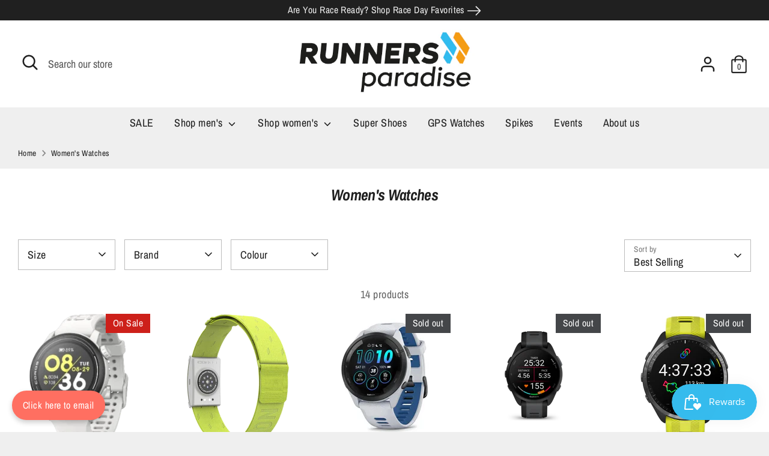

--- FILE ---
content_type: text/css
request_url: https://runnersparadise.com.au/cdn/shop/t/5/assets/sticky-buttons.css?v=181134120043243125991748592922
body_size: -432
content:
.sticky-btn{position:fixed;left:20px;bottom:20px;display:none!important;z-index:10000;background:#ff6f61;color:#fff;font-size:16px;padding:12px 18px;border-radius:30px;text-decoration:none;box-shadow:0 4px 8px #0003;opacity:0;transition:opacity .3s ease}.sticky-btn:hover{background:#e65a50}@media (max-width: 767px){.sticky-btn.text-us{display:block!important}}@media (min-width: 768px){.sticky-btn.email-us{display:block!important}}
/*# sourceMappingURL=/cdn/shop/t/5/assets/sticky-buttons.css.map?v=181134120043243125991748592922 */


--- FILE ---
content_type: text/javascript
request_url: https://runnersparadise.com.au/cdn/shop/t/5/assets/sticky-buttons.js?v=79921350087789881241748600080
body_size: -436
content:
document.addEventListener("DOMContentLoaded",function(){setTimeout(function(){var smsBtn=document.createElement("a");smsBtn.href="sms:+61481117156 ",smsBtn.className="sticky-btn text-us",smsBtn.innerText="Text us",document.body.appendChild(smsBtn);var emailBtn=document.createElement("a");emailBtn.href="/pages/contact",emailBtn.target="_blank",emailBtn.ref="noopener",emailBtn.className="sticky-btn email-us",emailBtn.innerText="Click here to email",document.body.appendChild(emailBtn),[smsBtn,emailBtn].forEach(function(btn){btn.style.opacity=0,btn.offsetHeight,btn.style.transition="opacity 0.3s",btn.style.opacity=1})},1500)});
//# sourceMappingURL=/cdn/shop/t/5/assets/sticky-buttons.js.map?v=79921350087789881241748600080
